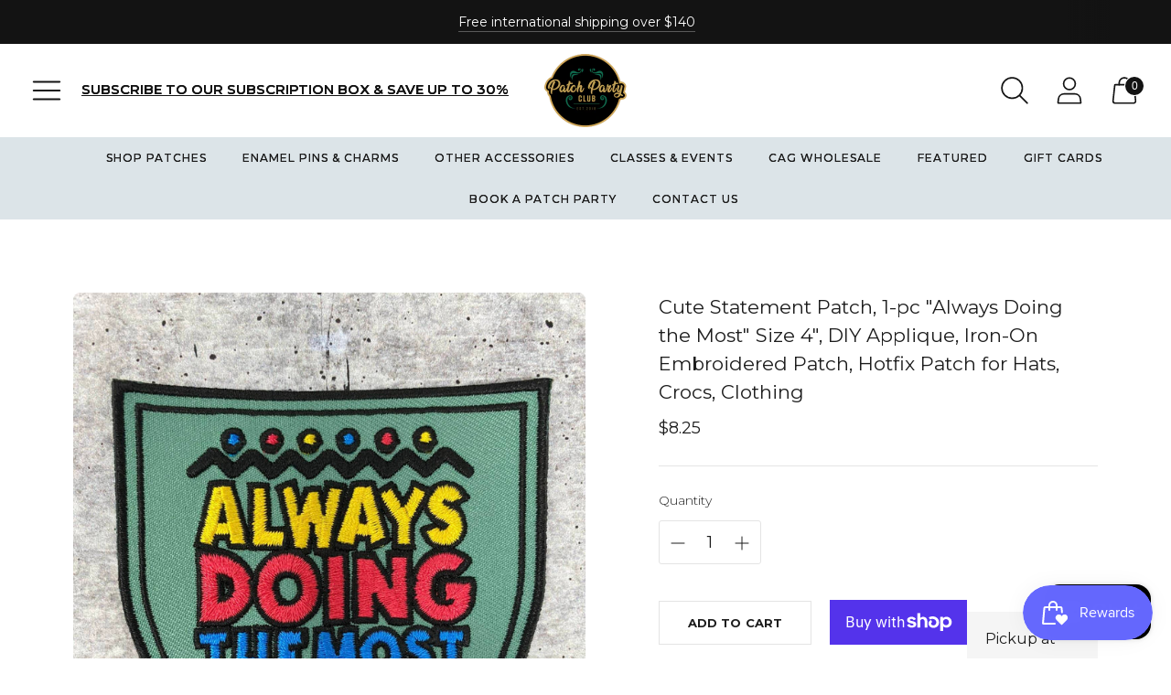

--- FILE ---
content_type: text/javascript; charset=utf-8
request_url: https://patchpartyclub.com/products/cute-statement-patch-1-pc-always-doing-the-most-size-4-diy-applique-iron-on-embroidered-patch-hotfix-patch-for-hats-crocs-clothing.js
body_size: 1678
content:
{"id":7346196971696,"title":"Cute Statement Patch, 1-pc \"Always Doing the Most\" Size 4\", DIY Applique, Iron-On Embroidered Patch, Hotfix Patch for Hats, Crocs, Clothing","handle":"cute-statement-patch-1-pc-always-doing-the-most-size-4-diy-applique-iron-on-embroidered-patch-hotfix-patch-for-hats-crocs-clothing","description":"\u003cp\u003eWho's gonna say it? \u003cbr\u003e\nWell, now you don't have to. Your patch will speak for itself.\u003c\/p\u003e \n\n\u003cp\u003eFun Embroidered Patch\u003cbr\u003e\n\"Always doing the most\"\u003c\/p\u003e \n\n\u003cp\u003eSize 4\"\u003c\/p\u003e\n\n\u003cp\u003eListing is for 1-pc\u003c\/p\u003e\n\n\u003cp\u003ePatch has adhesive on the back and is ready to be sealed with your heat press or iron (without steam) can also be sewn on for added security.\u003c\/p\u003e\n\n\u003cp\u003eEnjoy!!\u003c\/p\u003e\n\n\u003cp\u003eThanks so much for stopping by!\u003c\/p\u003e\n\n\u003cp\u003e**** How to apply your embroidered patches ****\u003c\/p\u003e\n\n\u003cp\u003eOur embroidered patches can be ironed onto anything you can iron: shirts, jeans, hats, blouses, pants, skirts, etc.\u003c\/p\u003e \n\n\n\u003cp\u003eMake your clothes and accessories unique!\u003c\/p\u003e\n\n\n\u003cp\u003eAre you creative? With a heat press or an iron, you can create a new look instantly. It's soooo easy!\u003c\/p\u003e\n\n\u003cp\u003eHeat seal to polyester\/cotton fabrics. Do not apply to rainwear (waterproof), highly elastic, rayon, nylon or tri-acetate fabrics. Once applied, applique is permanently attached to the garment and is washable, dryable and dry cleanable. For machine washing, turn garment inside-out before washing and drying.\u003c\/p\u003e\n\n\u003cp\u003eIron on instructions for embroidered  patches using an iron:\u003c\/p\u003e\n\n\u003cp\u003eStep 1: Set your iron at the hottest temperature setting. DO NOT USE STEAM DURING APPLICATION!\u003c\/p\u003e\n\n\u003cp\u003eStep 2: Place embroidered patch in the desired position and place a Teflon sheet on top.\u003c\/p\u003e\n\n\u003cp\u003eStep 3: Press the iron straight down for 35-45 seconds with as much constant pressure as possible. NO BACK AND FORTH.\u003c\/p\u003e\n\n\u003cp\u003eStep 4: Turn the garment inside-out and repeat steps 2 \u0026amp; 3.\u003c\/p\u003e\n\n\u003cp\u003eStep 5: Allow the patch to cool down.\u003c\/p\u003e\n\n\u003cp\u003eInstructions for using a Heat Press:\u003c\/p\u003e\n\n\u003cp\u003eStep 1: Set your heat press to 350 degrees.\u003c\/p\u003e\n\n\u003cp\u003eStep 2: Place your embroidered patch in the desired position and place a Teflon sheet on top.\u003c\/p\u003e \n\n\u003cp\u003eStep 3: Press the garment for 12 seconds.\u003c\/p\u003e\n\n\u003cp\u003eStep 4: Increase temperature to 375 degrees. Turn the garment inside-out and press for 10 more seconds.\u003c\/p\u003e\n\n\u003cp\u003eStep 5: Allow the embroidered patch to cool down.\u003c\/p\u003e","published_at":"2023-06-27T11:52:21-05:00","created_at":"2023-06-27T11:52:21-05:00","vendor":"PatchPartyClub","type":"","tags":["90's_gifts","cool_clothing_patch","denim_patches","Fashion_patch","Fun_Patches","funny_patch","morale_patch","novelty_patch","patch_for_clothing","patch_for_hats","patch_for_jackets","patches_and_pins","Quote_Patches","sarcastic_patch"],"price":825,"price_min":825,"price_max":825,"available":true,"price_varies":false,"compare_at_price":null,"compare_at_price_min":0,"compare_at_price_max":0,"compare_at_price_varies":false,"variants":[{"id":42704503996592,"title":"Default Title","option1":"Default Title","option2":null,"option3":null,"sku":"ALWAYS DOING THE MOST","requires_shipping":true,"taxable":true,"featured_image":null,"available":true,"name":"Cute Statement Patch, 1-pc \"Always Doing the Most\" Size 4\", DIY Applique, Iron-On Embroidered Patch, Hotfix Patch for Hats, Crocs, Clothing","public_title":null,"options":["Default Title"],"price":825,"weight":0,"compare_at_price":null,"inventory_management":"shopify","barcode":null,"requires_selling_plan":false,"selling_plan_allocations":[]}],"images":["\/\/cdn.shopify.com\/s\/files\/1\/0595\/4138\/9488\/products\/il_fullxfull.4487793718_2sfk_f1606731-8d09-45a0-94a5-9624aadc0adc.jpg?v=1687888797","\/\/cdn.shopify.com\/s\/files\/1\/0595\/4138\/9488\/products\/il_fullxfull.4487794214_hl1j_acf1f0c6-9100-467d-b51c-8a98a386f5ae.jpg?v=1687888797","\/\/cdn.shopify.com\/s\/files\/1\/0595\/4138\/9488\/products\/il_fullxfull.4535162831_jk71_e74698a9-7429-4d96-a0a6-21e484d9bc89.jpg?v=1687888797","\/\/cdn.shopify.com\/s\/files\/1\/0595\/4138\/9488\/products\/il_fullxfull.4487793590_moa1_1d64760b-a146-4502-a454-bffcd81bc034.jpg?v=1687888797","\/\/cdn.shopify.com\/s\/files\/1\/0595\/4138\/9488\/products\/il_fullxfull.4535162957_c13q_0e45604b-6a90-48f4-894b-eb99b58d9fa9.jpg?v=1687888797"],"featured_image":"\/\/cdn.shopify.com\/s\/files\/1\/0595\/4138\/9488\/products\/il_fullxfull.4487793718_2sfk_f1606731-8d09-45a0-94a5-9624aadc0adc.jpg?v=1687888797","options":[{"name":"Title","position":1,"values":["Default Title"]}],"url":"\/products\/cute-statement-patch-1-pc-always-doing-the-most-size-4-diy-applique-iron-on-embroidered-patch-hotfix-patch-for-hats-crocs-clothing","media":[{"alt":null,"id":25491863568560,"position":1,"preview_image":{"aspect_ratio":0.847,"height":1813,"width":1536,"src":"https:\/\/cdn.shopify.com\/s\/files\/1\/0595\/4138\/9488\/products\/il_fullxfull.4487793718_2sfk_f1606731-8d09-45a0-94a5-9624aadc0adc.jpg?v=1687888797"},"aspect_ratio":0.847,"height":1813,"media_type":"image","src":"https:\/\/cdn.shopify.com\/s\/files\/1\/0595\/4138\/9488\/products\/il_fullxfull.4487793718_2sfk_f1606731-8d09-45a0-94a5-9624aadc0adc.jpg?v=1687888797","width":1536},{"alt":null,"id":25491863601328,"position":2,"preview_image":{"aspect_ratio":0.75,"height":2048,"width":1536,"src":"https:\/\/cdn.shopify.com\/s\/files\/1\/0595\/4138\/9488\/products\/il_fullxfull.4487794214_hl1j_acf1f0c6-9100-467d-b51c-8a98a386f5ae.jpg?v=1687888797"},"aspect_ratio":0.75,"height":2048,"media_type":"image","src":"https:\/\/cdn.shopify.com\/s\/files\/1\/0595\/4138\/9488\/products\/il_fullxfull.4487794214_hl1j_acf1f0c6-9100-467d-b51c-8a98a386f5ae.jpg?v=1687888797","width":1536},{"alt":null,"id":25491863634096,"position":3,"preview_image":{"aspect_ratio":0.953,"height":1608,"width":1533,"src":"https:\/\/cdn.shopify.com\/s\/files\/1\/0595\/4138\/9488\/products\/il_fullxfull.4535162831_jk71_e74698a9-7429-4d96-a0a6-21e484d9bc89.jpg?v=1687888797"},"aspect_ratio":0.953,"height":1608,"media_type":"image","src":"https:\/\/cdn.shopify.com\/s\/files\/1\/0595\/4138\/9488\/products\/il_fullxfull.4535162831_jk71_e74698a9-7429-4d96-a0a6-21e484d9bc89.jpg?v=1687888797","width":1533},{"alt":null,"id":25491863666864,"position":4,"preview_image":{"aspect_ratio":0.75,"height":2048,"width":1536,"src":"https:\/\/cdn.shopify.com\/s\/files\/1\/0595\/4138\/9488\/products\/il_fullxfull.4487793590_moa1_1d64760b-a146-4502-a454-bffcd81bc034.jpg?v=1687888797"},"aspect_ratio":0.75,"height":2048,"media_type":"image","src":"https:\/\/cdn.shopify.com\/s\/files\/1\/0595\/4138\/9488\/products\/il_fullxfull.4487793590_moa1_1d64760b-a146-4502-a454-bffcd81bc034.jpg?v=1687888797","width":1536},{"alt":null,"id":25491863699632,"position":5,"preview_image":{"aspect_ratio":0.869,"height":1768,"width":1536,"src":"https:\/\/cdn.shopify.com\/s\/files\/1\/0595\/4138\/9488\/products\/il_fullxfull.4535162957_c13q_0e45604b-6a90-48f4-894b-eb99b58d9fa9.jpg?v=1687888797"},"aspect_ratio":0.869,"height":1768,"media_type":"image","src":"https:\/\/cdn.shopify.com\/s\/files\/1\/0595\/4138\/9488\/products\/il_fullxfull.4535162957_c13q_0e45604b-6a90-48f4-894b-eb99b58d9fa9.jpg?v=1687888797","width":1536}],"requires_selling_plan":false,"selling_plan_groups":[]}